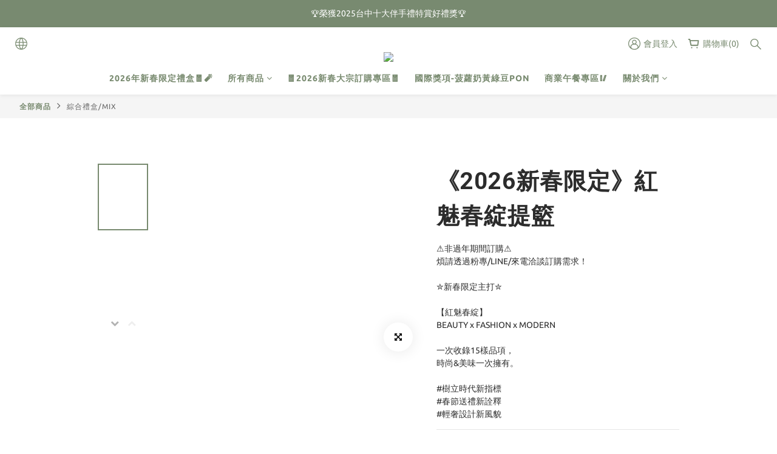

--- FILE ---
content_type: text/plain
request_url: https://www.google-analytics.com/j/collect?v=1&_v=j102&a=1831974160&t=pageview&cu=TWD&_s=1&dl=https%3A%2F%2Fwww.licpji.com%2Fproducts%2Fbeauty-blossom-handbag&ul=en-us%40posix&dt=%E7%B4%85%E9%AD%85%E6%98%A5%E7%B6%BB%E6%8F%90%E7%B1%83&sr=1280x720&vp=1280x720&_u=aCDAAEIJAAAAACAMI~&jid=959567624&gjid=1432366082&cid=629355218.1768750454&tid=UA-227174110-1&_gid=1593095361.1768750455&_r=1&_slc=1&pa=detail&pr1id=63743ae69f156500139a88b7&pr1nm=%E3%80%8A2026%E6%96%B0%E6%98%A5%E9%99%90%E5%AE%9A%E3%80%8B%E7%B4%85%E9%AD%85%E6%98%A5%E7%B6%BB%E6%8F%90%E7%B1%83&pr1ca=&pr1br=&pr1va=&pr1pr=&pr1qt=&pr1cc=&pr1ps=0&z=2124802694
body_size: -564
content:
2,cG-PTQERVP50L